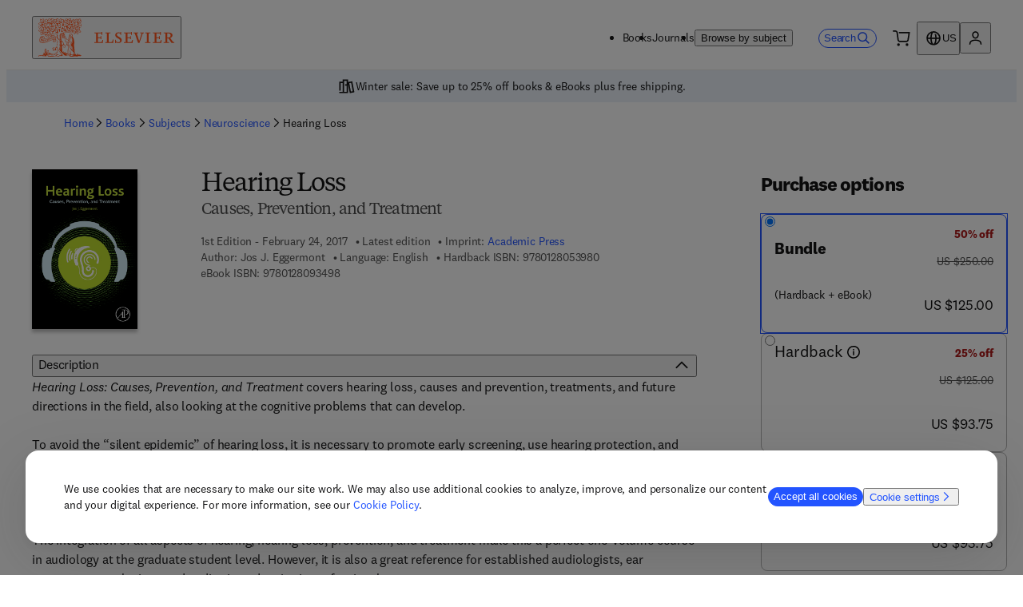

--- FILE ---
content_type: application/javascript; charset=UTF-8
request_url: https://shop.elsevier.com/_next/static/chunks/925-1349e4c894b5c15b.js
body_size: 6400
content:
"use strict";(self.webpackChunk_N_E=self.webpackChunk_N_E||[]).push([[925],{21835:(e,a,t)=>{t.d(a,{o:()=>i});var o=t(6029),l=t(26673),d=t(59554);t(41687);var n=t(81483),r=t(20668),s=t(50212);let i=e=>{let{book:a,title:t,options:i,className:c}=e,{pdpRelatedBooksLevel:m}=(0,n.i)(),{t:f}=(0,l.B)(["book","common","subjectSlugs"]),u=e=>e.split("/").length,[p]=a.subjects.filter(e=>u(e)<=m).sort((e,a)=>u(a)-u(e)),x={__typename:"ProductListing",title:t||f("relatedBooks"),query:"/search?type=Book&subjectArea=".concat(p),limit:10,linkTitle:"",linkUrl:"",options:i};return p?(0,o.jsx)(d.B,{className:(0,s.A)("_19vi0ay0",c),children:(0,o.jsx)(r.C,{...x})}):null}},55411:(e,a,t)=>{t.d(a,{r:()=>eh});var o=t(6029),l=t(81278),d=t(45003),n=t(59554),r=t(22159),s=t(93525);t(20461);var i=t(57213),c=t(55729),m=t(51350),f=t(98788),u=t(63525),p=t(21987),x=t(21835),h=t(85348);let b=e=>{var a;return{currency:e[0].price.regularPrice.currencyCode,value:e.reduce((e,a)=>e+a.price.regularPrice.value,0),discountValue:e.reduce((e,a)=>{var t,o;return e+(null!=(o=null==(t=a.price.discount.find(e=>"Bundle"===e.kind))?void 0:t.discountPrice.value)?o:0)},0),description:null==(a=e[0].price.discount.find(e=>"Bundle"===e.kind))?void 0:a.description,inclusiveOfTax:e[0].price.inclusiveOfTax}};var k=t(58136),q=t(34093),w=t(45073);let v=e=>{let{visible:a,closeModal:t,magentoCartUrl:l,isbn:d,variants:r}=e,{t:s}=(0,w.Bd)(["common"]),{countryCode:v}=(0,m.n)(),{data:j,isLoading:g}=(0,f.h)({isbn:d,countryCode:v}),y=(0,c.useRef)(null),B=null==j?void 0:j.book;if(!B||!r)return null;let T=(e=>{if(1===e.length){let a=e[0].price.discount.find(e=>e.kind===p.b.Discount);return{currency:e[0].price.regularPrice.currencyCode,value:e[0].price.regularPrice.value,discountValue:a?a.discountPrice.value:0,description:a?a.description:"",inclusiveOfTax:e[0].price.inclusiveOfTax}}return b(e)})(r),S=r.map(e=>e.format).join(" + ");return(0,o.jsx)(n.B,{inputRef:y,children:(0,o.jsx)(i.a,{parent:y.current,isModalOpen:a,closeModal:()=>{t&&t()},heading:s("addtoCartRecommendations.title"),headingAriaLabel:s("addtoCartRecommendations.addedToCart"),id:"add-to-cart-recommendations-modal",className:"_3ki4c00",children:(0,o.jsxs)(n.B,{children:[g?null:(0,o.jsxs)(n.B,{className:"_3ki4c01",children:[(0,o.jsxs)(n.B,{className:"_3ki4c07",children:[(0,o.jsx)(n.b,{className:"_3ki4c08",content:(0,o.jsx)(k.S,{}),size:"lg"}),s("addtoCartRecommendations.addedToCart")]}),(0,o.jsxs)(n.B,{className:"_3ki4c02",children:[(0,o.jsx)(u.Q,{height:150,coverImage:B.coverImage}),(0,o.jsxs)(n.B,{className:"_3ki4c03",children:[(0,o.jsx)(n.B,{className:"_3ki4c04",children:B.title}),(0,o.jsx)(n.B,{className:"_3ki4c05",children:S}),(0,o.jsx)(h.g,{...T,mode:"recommendation",productType:"book"})]})]}),(0,o.jsx)(n.B,{className:"_3ki4c06",children:(0,o.jsx)(n.a,{href:l,rel:"nofollow",icon:(0,o.jsx)(q.v,{}),iconPosition:"end","data-testid":"view-cart-button",children:s("addtoCartRecommendations.viewCart")})})]}),(0,o.jsx)(n.B,{className:"recommendations",children:(0,o.jsx)(x.o,{book:B,title:s("addtoCartRecommendations.relatedBooksTitle"),options:{displayAddToCart:!0,displayPrice:!0,excludeIsns:B.identifier?[B.identifier.stripped]:[],coverImageHeight:150,compactView:!0,excludePreOrder:!0}})})]})})})};var j=t(54259),g=t(10922),y=t(83458),B=t(84722),T=t(68557),S=t(25331),N=t(87222),_=t(93177),M=t(30639),C=t(94105),E=t(38895);t(2136),t(17390);var P={pdp:"mqwdff1f mqwdff1h",search:"aoaei21",modal:"mqwdff1f mqwdff1j mqwdff1k",recommendation:"aoaei23"},L="aoaei2h",I={pdp:"mqwdff2i mqwdff2k",search:"mqwdff2n",modal:"mqwdff2i",recommendation:"mqwdff2l mqwdff2m mqwdff2n"},O=t(26673),D=t(74585),A=t(50212);let H=e=>{var a;let{bundledProducts:t,bundleSkus:l,selected:d,onChange:r,mode:s,ariaDescribedBy:i}=e,{t:c}=(0,O.B)(["book","common"]),m=b(t),f=null==(a=t.find(e=>"Print"===e.medium))?void 0:a.format;return(0,o.jsxs)(D.b,{sku:l,inputId:"book-purchase-option-bundle",selected:d,onChange:r,mode:s,productType:"book",dataTestId:"bundle",ariaDescribedBy:i,children:[(0,o.jsxs)(n.B,{atoms:{display:"flex",flexDirection:{mobile:"column",desktop:"column"}},className:P[s],children:[(0,o.jsx)(n.T,{className:(0,A.A)("aoaei28",d?I[s]:""),children:c("bundle.bundle")}),(0,o.jsx)(n.T,{className:L,children:"(".concat(c("book:".concat(f))," + ").concat(c("bundle.ebook"),")")})]}),(0,o.jsx)(n.B,{children:(0,o.jsx)(h.g,{...m,mode:s,productType:"book"})}),(0,T.wm)(s)&&(0,o.jsx)(n.T,{className:L,color:"global-tertiary",children:c(m.inclusiveOfTax?"common:tax.inclusiveShort":"common:tax.exclusiveShort")})]})};t(43476);var R={pdp:"mqwdffc mqwdffe mqwdff3 mqwdff5 mqwdff16 mqwdff18",search:"qfzj9vb",modal:"mqwdffc mqwdff3 mqwdff16 mqwdff1j mqwdff1k",recommendation:"qfzj9vd"},z={pdp:"mqwdff16 mqwdff18",search:"qfzj9v3",modal:"mqwdff16 mqwdff1d mqwdff1e",recommendation:"qfzj9v5"},F={pdp:"mqwdff2i mqwdff2k",search:"mqwdff2n",modal:"mqwdff2i",recommendation:"mqwdff2l mqwdff2m mqwdff2n"},U=t(69908);t(22769);var V=t(69915),W=t(89862),K=function(e){return e.ABOVE="top-start",e.BELOW="bottom-start",e}({});let J=e=>{let{label:a,placement:t="top-start",children:l,className:d}=e,r=(0,c.useRef)(null),s=(0,c.useRef)(null),i=(0,c.useRef)(null),{styles:m,attributes:f,update:u}=(0,V.E)(s.current,i.current,{placement:t,modifiers:[{name:"offset",options:{offset:[0,18]}},{name:"flip",options:{padding:{top:80}}}]}),[p,x]=(0,c.useState)(!1),h=(0,c.useId)(),b=()=>x(!1),k=e=>["Escape","Esc"].includes(e.key)&&b(),q=e=>{var a;return e.target&&!(null==(a=r.current)?void 0:a.contains(e.target))&&b()};return(0,c.useEffect)(()=>(p&&(u&&u(),document.body.addEventListener("click",q),document.body.addEventListener("keydown",k)),()=>{document.body.removeEventListener("click",q),document.body.removeEventListener("keydown",k)}),[p]),(0,o.jsxs)("div",{ref:r,onBlur:e=>{var a;return e.relatedTarget&&!(null==(a=r.current)?void 0:a.contains(e.relatedTarget))&&b()},className:(0,A.A)("_1glaqyi0",d),children:[(0,o.jsx)("button",{ref:s,className:"_1glaqyi2",title:a,"aria-label":a,"aria-controls":h,"aria-expanded":p,onClick:()=>x(!p),type:"button",children:(0,o.jsx)(n.b,{content:(0,o.jsx)(W.u,{}),"aria-hidden":!0,className:"_1glaqyi1"})}),(0,o.jsx)("div",{ref:i,id:h,className:"_1glaqyi3",role:"tooltip","aria-hidden":!p,style:{...m.popper,display:p?"block":"none",zIndex:3},...f.popper,"data-testid":"tooltip-content",children:(0,o.jsx)("span",{"aria-live":"polite",children:l})})]})};t(25970);var Y={pdp:"mqwdffl mqwdffn mqwdff20 mqwdff22",search:"f8vnkk2",modal:"mqwdffl mqwdffp mqwdffq mqwdff20 mqwdff2a mqwdff2b",recommendation:"f8vnkk4"},G=t(81483);let Q=e=>{let{placement:a=K.BELOW,status:t,format:l,publicationDate:d,mode:r,isSpanishStoreHSBook:i}=e,{t:c,i18n:m}=(0,w.Bd)(["book","common"]),f=(0,_.i)(m.language),u=d?f((0,C._)(d,"yyyy-MM-dd")):"",p=c(t===s.U.Available?"book:tooltip.printOnDemand.title":"book:tooltip.".concat(t,".title")),{supportUrl:x}=(0,G.i)();return(0,o.jsxs)(J,{label:c("book:tooltip.moreAbout",{value:p}),placement:a,className:Y[r],children:[(0,o.jsx)(n.T,{atoms:{fontSize:"5x"},color:"action-idle",children:p}),t===s.U.Available||t===s.U.InStock?(0,o.jsx)(n.T,{className:Y[r],children:(0,o.jsx)(U.x,{i18nKey:"book:tooltip.printOnDemand.".concat(i?"hsDescription":"description"),children:(0,o.jsx)(n.L,{"data-testid":"support-hub-link",target:"_blank",rel:"noopener",href:x,external:!0,className:"f8vnkk0",children:c("common:supportHub")})})}):(0,o.jsxs)(o.Fragment,{children:[(0,o.jsx)(n.T,{className:Y[r],children:c("book:tooltip.PreOrder.description",{value:l})}),(0,o.jsx)(n.T,{className:Y[r],children:c("book:tooltip.PreOrder.releaseDate",{value:u})})]})]})};var Z=t(92510);t(75086);let X=e=>{let{ebookFormatsText:a}=e,{t}=(0,O.B)(["book"]);return(0,o.jsx)(Z.s,{as:"button",role:"button",ctaText:a,ctaTitle:t("eBookFormatsModal.openModal"),modalClassName:"bpaxcd0",ctaClassName:"bpaxcd1",id:"ebook-formats-modal",ariaPopup:"dialog",children:(0,o.jsxs)(n.B,{atoms:{paddingInline:{mobile:"24px",tablet:"48px"},paddingBlockEnd:{mobile:"none",tablet:"40px"}},children:[(0,o.jsx)(n.H,{level:2,atoms:{fontSize:"9x",marginBlockEnd:"16px"},className:"bpaxcd2",children:t("eBookFormatsModal.heading")}),(0,o.jsx)(n.T,{dangerouslySetInnerHTML:{__html:t("eBookFormatsModal.p1")}}),(0,o.jsx)(n.T,{atoms:{marginBlock:"16px"},dangerouslySetInnerHTML:{__html:t("eBookFormatsModal.p2")}}),(0,o.jsx)(n.T,{atoms:{marginBlock:"16px"},dangerouslySetInnerHTML:{__html:t("eBookFormatsModal.p3")}}),(0,o.jsx)(n.T,{dangerouslySetInnerHTML:{__html:t("eBookFormatsModal.p4")}})]})})};t(71056);var $="_1wawkhj0";let ee=e=>{let{mode:a,fileFormats:t}=e,l="(".concat(t.filter(e=>"Mobi"!==e).map(e=>"EPub"===e?"EPUB":e).join(", "),")");if(0===t.length)return null;switch(a){case"search":return(0,o.jsx)(n.T,{className:$,children:l});case"modal":return(0,o.jsx)(n.B,{atoms:{display:{mobile:"flex",tablet:"block"},justifyContent:"center",textAlign:"center"},children:(0,o.jsx)(n.T,{className:$,children:l})});default:return(0,o.jsx)(X,{ebookFormatsText:l})}};t(6610);let ea=e=>{let{mode:a}=e,{t}=(0,O.B)(["book"]),{vitalSourceBookshelfUrl:l}=(0,G.i)();return"search"===a?(0,o.jsx)(n.T,{className:"_1xq8ccq2",children:t("vitalSourceModal.vitalSource")}):(0,o.jsx)(Z.s,{as:"button",role:"button",ctaText:t("vitalSourceModal.openModal"),ctaTitle:t("vitalSourceModal.openModal"),modalClassName:"_1xq8ccq0",ctaClassName:"_1xq8ccq1",id:"vitalSource-modal",ariaPopup:"dialog",children:(0,o.jsxs)(n.B,{atoms:{paddingInline:{mobile:"24px",tablet:"48px"},paddingBlockEnd:{mobile:"none",tablet:"40px"}},children:[(0,o.jsx)(n.H,{level:2,atoms:{fontSize:"9x",marginBlockEnd:"16px"},className:"_1xq8ccq3",children:t("vitalSourceModal.heading")}),(0,o.jsx)(n.T,{dangerouslySetInnerHTML:{__html:t("vitalSourceModal.p1")},atoms:{marginBlock:"16px"}}),(0,o.jsx)(U.x,{i18nKey:"book:vitalSourceModal.p2",children:(0,o.jsx)(n.L,{target:"_blank",rel:"noopener",href:l,external:!0,children:t("resources.links.vitalSourceBookshelfUrl")})}),(0,o.jsx)(n.T,{atoms:{marginBlock:"16px"},dangerouslySetInnerHTML:{__html:t("vitalSourceModal.p3")}}),(0,o.jsx)(n.T,{atoms:{marginBlock:"16px"},dangerouslySetInnerHTML:{__html:t("vitalSourceModal.p4")}}),(0,o.jsx)(n.T,{atoms:{marginBlock:"16px"},dangerouslySetInnerHTML:{__html:t("vitalSourceModal.p5")}}),(0,o.jsx)(n.T,{dangerouslySetInnerHTML:{__html:t("vitalSourceModal.p6")}})]})})},et=e=>{let{variant:a,selected:t,mode:l,divisionCode:d,isSpanishStoreHSBook:i,ariaDescribedBy:c,onChange:m}=e,{t:f}=(0,O.B)(["common","book"]),{format:u,fileFormats:x,medium:b,price:k,sku:q,firstPublishedDate:w,status:v}=a,j="book-purchase-option-".concat(u),g=k.discount.find(e=>e.kind===p.b.Discount),y=[s.U.Available,s.U.InStock].includes(v),B=e=>{let{includeTooltip:a=!1}=e;return(0,o.jsxs)(n.B,{className:(0,A.A)("qfzj9v0",t?F[l]:""),children:[(0,o.jsx)(n.B,{atoms:{marginInlineEnd:"4px",display:"inline-block"},children:f("book:".concat(u))}),a&&(0,T.AR)(l)&&y&&!i&&(0,o.jsx)(Q,{status:v,format:u,publicationDate:w,mode:l,isSpanishStoreHSBook:i})]})};return(0,o.jsxs)(D.b,{sku:q,inputId:j,selected:t,onChange:m,mode:l,productType:"book",dataTestId:u,ariaDescribedBy:c,children:[(0,o.jsxs)(n.B,{atoms:{display:"flex",flexDirection:"column",alignItems:"flex-start"},className:R[l],"data-testid":"format-and-drm-free-text",children:[(0,o.jsx)(n.B,{atoms:(0,T.JV)(l)?{display:{mobile:"flex",tablet:"block"},justifyContent:"center",textAlign:"center"}:{},children:b===r.yN.Electronic?(0,o.jsx)(B,{}):(0,o.jsx)(n.B,{className:z[l],children:(0,o.jsx)(B,{includeTooltip:!0})})}),u===r.yL.EBook&&("HS"===d?i?(0,T.JV)(l)?(0,o.jsx)(n.T,{className:"qfzj9vq",children:f("book:vitalSourceModal.vitalSource")}):(0,o.jsx)(ea,{mode:l}):null:(0,o.jsx)(ee,{fileFormats:x,mode:l}))]}),(0,o.jsx)(n.B,{children:(0,o.jsx)(h.g,{currency:k.regularPrice.currencyCode,value:k.regularPrice.value,discountValue:null==g?void 0:g.discountPrice.value,description:null==g?void 0:g.description,mode:l,productType:"book"})}),(0,T.wm)(l)&&(0,o.jsx)(n.T,{className:"qfzj9v1",color:"global-tertiary",children:k.inclusiveOfTax?f("common:tax.inclusiveShort"):f("common:tax.exclusiveShort")})]})};t(70186);var eo={pdp:"mqwdff2r mqwdff2s mqwdff2t mqwdff6x mqwdff5y mqwdff6z mqwdffb3 mqwdffb5",search:"mqwdff18 mqwdffbt",modal:"mqwdff2r mqwdff2s mqwdff2t mqwdff6x mqwdff6y mqwdff6z mqwdffb3",recommendation:"mqwdff16 mqwdff17 mqwdff18 mqwdffbr mqwdffbs mqwdffbt"},el={pdp:"mqwdff3 mqwdff4 mqwdff5 mqwdffc mqwdffd mqwdffe mqwdffap",search:"mqwdff9 mqwdffa mqwdffe mqwdffn",modal:"mqwdff3 mqwdff1 mqwdff2 mqwdffc mqwdffd mqwdffe mqwdffdp mqwdffdq",recommendation:"mqwdffl mqwdffm mqwdffn mqwdffc mqwdffd mqwdffe"},ed={pdp:"mqwdff6x mqwdff5y mqwdff6z",search:"fa30tq6",modal:"mqwdff6x mqwdff6y mqwdff6z mqwdff2s mqwdff2t",recommendation:"fa30tq8"},en=t(86131),er=t(57067),es=t(2853),ei=t(56999);let ec=e=>{var a,t,i,m;let f,u,p,{title:x,variants:h,isSellable:b=!0,publicationDate:k,mode:q,imprint:w,divisionCode:P,isSpanishStoreHSBook:L,isbn:I}=e,{featureFlags:D,addToCartRecommendationsRegEx:R}=(0,G.i)(),[z,F]=(0,c.useState)(!1),[U,V]=(0,c.useState)(""),{t:W,i18n:K}=(0,O.B)(["common","book","header"]),{trackBookAddToCart:J}=(0,en.s)(),Y=h.filter(e=>e.price.discount.some(e=>"Bundle"===e.kind)),Q=Y.map(e=>e.sku).join(","),[Z,X]=(0,c.useState)(2===Y.length?Q:null==(a=h[0])?void 0:a.sku),$=(0,l.useRouter)(),[ee,ea]=(0,c.useState)("");(0,c.useEffect)(()=>{var e;let a=(null==(e=$.asPath.match(/format=([^&]*)/))?void 0:e[1])||"";a&&ea(a)},[$.asPath]),ee&&(f=((e,a)=>{if(!r.lV.safeParse((e=>e?e[0].toUpperCase()+e.slice(1):e)(e)).success)return;let t=a.find(a=>e===a.medium.toLowerCase());return null==t?void 0:t.sku})(ee,h)),(0,c.useEffect)(()=>{if(f)X(f);else{var e;X(2===Y.length?Q:null==(e=h[0])?void 0:e.sku)}},[f,Q]);let{mutateAsync:ec}=(0,S.A)(),[em,ef]=(0,c.useState)(!1),{setNotification:eu}=(0,N.h)(),[ep]=(0,es.vY)(["refreshCart"]),ex=new RegExp(R),eh=async e=>{var a;ef(!0);let t=Z===Q?Y:[null!=(a=h.find(e=>e.sku===Z))?a:h[0]];e.preventDefault();let{cartProductType:o,magentoUrl:l,errors:d}=await ec({cartItems:t.map(e=>({id:e.isbn.stripped,sku:e.sku,status:e.status,productType:"Book"}))});d?(ef(!1),eu(W("notifications.addToCartError"))):((0,er.getCookie)("cartProductType")||(0,er.setCookie)("cartProductType",o,{expires:(0,ei.h)()}),J(x,t,w,P),D.enableAddToCartRecommendations&&"pdp"===q&&ex.test(I)?(V(l),ef(!1),ep(!0),F(!0)):window.location.assign(l))},eb=(0,_.i)(K.language),ek=k?eb((0,C._)(k,"yyyy-MM-dd")):"",eq=null==(t=h.find(e=>e.format===r.yL.EBook))?void 0:t.publishedDate,ew=eq?eb((0,C._)(eq,"yyyy-MM-dd")):ek,ev=null==(i=h.find(e=>[r.yL.Hardback,r.yL.Paperback].includes(e.format)))?void 0:i.publishedDate,ej=ev?eb((0,C._)(ev,"yyyy-MM-dd")):ek,eg=(eq||k)>(ev||k)?ew:ej,ey=h.every(e=>{let{status:a}=e;return a===s.U.PreOrder}),eB=h.some(e=>{let{status:a,format:t}=e;return a===s.U.PreOrder&&t===r.yL.EBook}),eT=h.some(e=>{let{format:a,backOrder:t}=e;return a===r.yL.EBook&&!0===t}),eS=h.some(e=>{let{format:a,backOrder:t}=e;return a!==r.yL.EBook&&!0===t}),eN=h.find(e=>{let{status:a}=e;return a===s.U.PreOrder}),e_=W("book:expectedReleaseDateEbookMessage",{publicationDate:ew}),eM=W("book:expectedReleaseDatePrintMessage",{format:null==eN?void 0:eN.format,publicationDate:ej}),eC=W("book:backOrderEBookMessage"),eE=W("book:backOrderPrintMessage");switch(!0){case ey&&eT&&eS:u=W("book:backOrderBundleMessage");break;case ey:u=W("book:expectedReleaseDateMessage",{publicationDate:eg});break;case eB&&eT:u=eC;break;case eB:u=e_;break;case eS:u=eE;break;default:u=eM}let eP=h.find(e=>e.sku===Z);switch(!0){case!eP:p=u;break;case(null==eP?void 0:eP.medium)===r.yN.Electronic&&!0===eP.backOrder:p=eC;break;case(null==eP?void 0:eP.medium)===r.yN.Electronic:p=e_;break;case(null==eP?void 0:eP.backOrder)===!0:p=eE;break;default:p=eM}let eL=(null==eP?void 0:eP.status)===s.U.PreOrder||!eP&&Y.some(e=>e.status===s.U.PreOrder),eI=(null==eP?void 0:eP.backOrder)===!0;(0,M.c)(()=>{ef(!1)});let eO=(null==eP?void 0:eP.medium)===r.yN.Electronic?"":(null==eP?void 0:eP.price.shippingCharges)?W("header:usp.shippingCharges"):W("header:usp.freeGlobalShipping"),eD=Z===Q?Y:[null!=(m=h.find(e=>e.sku===Z))?m:h[0]],eA=((e,a,t)=>{let o=e===a?"bundle":null==t?void 0:t.format;return"release-date-".concat(o)})(Z,Q,eP),eH="sales-tax-info ".concat(eO?"shipping-info":"").trim();return(0,o.jsxs)(o.Fragment,{children:[h.length>0?(0,o.jsx)(v,{isbn:I,visible:z,closeModal:()=>F(!1),magentoCartUrl:U,variants:eD}):null,(0,o.jsxs)(E.e,{onSubmit:eh,mode:q,children:[h.length>0?(0,o.jsx)(d.VP,{className:ed[q],start:1,end:13,children:(0,o.jsxs)(n.B,{as:"fieldset",form:"available-formats",name:W("search:availableFormats"),atoms:{gap:{mobile:"12px",tablet:"16px"},justifyContent:"center"},className:(0,A.A)(el[q],"fa30tq4"),children:[2===Y.length?(0,o.jsx)(H,{bundledProducts:Y,bundleSkus:Q,selected:Z===Q,onChange:e=>{X(e.target.value)},mode:q,ariaDescribedBy:Z===Q?eA:void 0}):null,(0,T.wm)(q)&&2===Y.length?null:h.filter(e=>(0,T.wm)(q)&&(e=>e.format===r.yL.Hardback||e.format===r.yL.Paperback)(e)||(0,T.wm)(q)&&1===h.length||!(0,T.wm)(q)).map(e=>{let{format:a,fileFormats:t,medium:l,price:d,sku:n,status:r,publishedDate:s,backOrder:i}=e;return(0,o.jsx)(et,{variant:{format:a,fileFormats:t,medium:l,price:d,sku:n,status:r,publishedDate:s,backOrder:i},selected:Z===n,mode:q,onChange:e=>{X(e.target.value)},divisionCode:P,isSpanishStoreHSBook:L,ariaDescribedBy:Z===n?eA:void 0},n)})]})}):(0,o.jsx)(d.VP,{className:"fa30tq0",start:1,end:13,children:(0,T.wm)(q)?(0,o.jsx)(n.B,{className:"fa30tq3"}):(0,o.jsx)(j.E,{role:"note",type:"info",children:(0,o.jsx)(n.B,{children:b?W("book:somethingWentWrong"):W("book:noVariantsMessage")})})}),(0,o.jsx)(d.VP,{atoms:{marginInline:"none",textAlign:"center",marginBlockStart:"none"},start:1,end:13,className:eo[q],children:h.length>0&&(0,o.jsxs)(o.Fragment,{children:["pdp"===q&&(eL||eI)&&(0,o.jsx)(g.F,{id:eA,content:p,atoms:{fontSize:{desktop:"5x"}},className:"fa30tq2"}),(0,o.jsx)(y.p,{mode:q,addingToCart:em,preOrder:eL,"data-testid":"add-to-cart",title:x,ariaDescribedBy:eH}),!(0,T.wm)(q)&&(0,o.jsx)(n.T,{className:"fa30tq1",id:"sales-tax-info",children:(0,o.jsx)(o.Fragment,{children:h[0].price.inclusiveOfTax?W("common:includesTax"):W("common:salesTaxCalculated")})}),["pdp","modal"].includes(q)?eO?(0,o.jsx)(B.e,{content:{label:eO,icon:"Shipping Icon"},variant:"pdp"===q?"compact":"wide",id:"shipping-info"}):(0,o.jsx)(n.B,{className:"fa30tqt"}):null]})})]})]})};var em=t(44165),ef=t(78203),eu={pdp:"mqwdffdf mqwdffda mqwdffdk",search:"_1ylcfi11",modal:"mqwdffdf mqwdffdd mqwdffde",recommendation:"_1ylcfi13"},ep={pdp:"mqwdffcx mqwdffcv mqwdffd2",search:"_1ylcfi19",modal:"mqwdffcx",recommendation:"_1ylcfi1b"},ex={pdp:"mqwdffd3 mqwdffcv mqwdffd8",search:"_1ylcfi1h",modal:"mqwdffd3",recommendation:"_1ylcfi1j"};let eh=e=>{let{isbn:a,variants:t,regionalHealthStoreURL:l,mode:d,isSpanishStoreHSBook:n,...s}=e,{isLoading:i,variantsWithPrices:c}=(0,ef.Y)(t),m=1===t.length?t[0].format===r.yL.EBook?ep[d]:ex[d]:eu[d];return(0,o.jsx)(em.E,{isLoading:i,className:m,children:n||!l?(0,o.jsx)(ec,{isbn:a,...s,variants:c,isSellable:t.some(e=>e.isSellable),mode:d,isSpanishStoreHSBook:n}):null})}},85787:(e,a,t)=>{t.d(a,{y:()=>d});var o=t(6029),l=t(59554);let d=e=>{let{identifier:a}=e;return(0,o.jsx)(l.V,{children:(0,o.jsx)("div",{children:Array.from(a).join(" ")})})}},92510:(e,a,t)=>{t.d(a,{s:()=>s});var o=t(6029),l=t(55729),d=t(59554);t(35121);var n=t(57213),r=t(37355);let s=e=>{let{as:a,role:t,ctaText:s,ctaTitle:i,modalClassName:c="",ctaClassName:m="",ctaAtoms:f={},children:u,modalStateChange:p,id:x,ariaPopup:h="true"}=e,[b,k]=(0,l.useState)(!1),q=e=>{e.preventDefault(),k(!0),p&&p("opened")},w=(0,l.useRef)(null);return(0,o.jsxs)(o.Fragment,{children:[(0,o.jsx)(d.B,{as:a,role:t,tabIndex:0,onClick:q,onKeyDown:e=>{"Enter"===e.key&&q(e)},inputRef:w,className:"".concat("aqexo20"," ").concat(m),atoms:{color:"brand-secondary",...f},title:null!=i?i:s,"aria-haspopup":h,children:s}),(0,o.jsx)(n.a,{isModalOpen:b,closeModal:()=>{k(!1),p&&p("closed")},parent:w.current,className:"".concat("aqexo22"," ").concat(c),overlayClassName:"aqexo21","aria-live":"polite",id:x,children:(0,r.Z)(u)})]})}}}]);